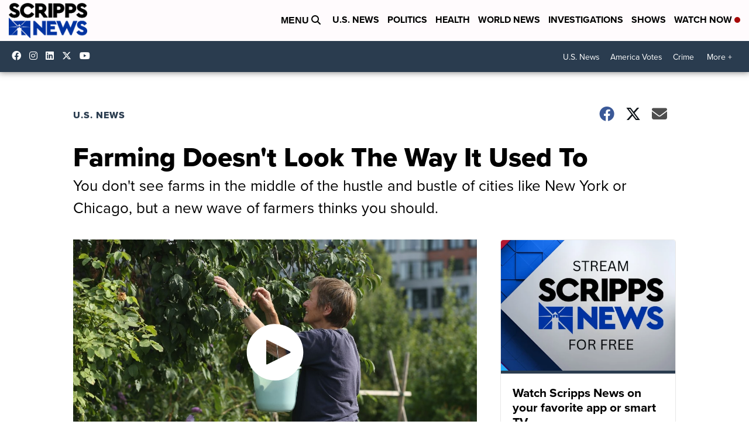

--- FILE ---
content_type: application/javascript; charset=utf-8
request_url: https://fundingchoicesmessages.google.com/f/AGSKWxXDDy938qTqbiIK4LhLS_UuATkueUioF8VsxP0nLMVU5GvMiYeuDOQC5z1G6ps8i2Pa9FQ-GAQQvLo1k1Zii8HD9Yleq3iUAGq__ZoZZbobmVz_zuYZ-criLnjAKGEScrm-j6TD8w1PxPLluXunZbNxkI5Yq0omxnSb0540-_ibQfW803d5tqbrlPEX/_/iframeadsense.&smallad=/story_ad./AdvertisementShare./ads-module.
body_size: -1285
content:
window['a5eb67ff-d984-4908-9198-8e935d08eff3'] = true;